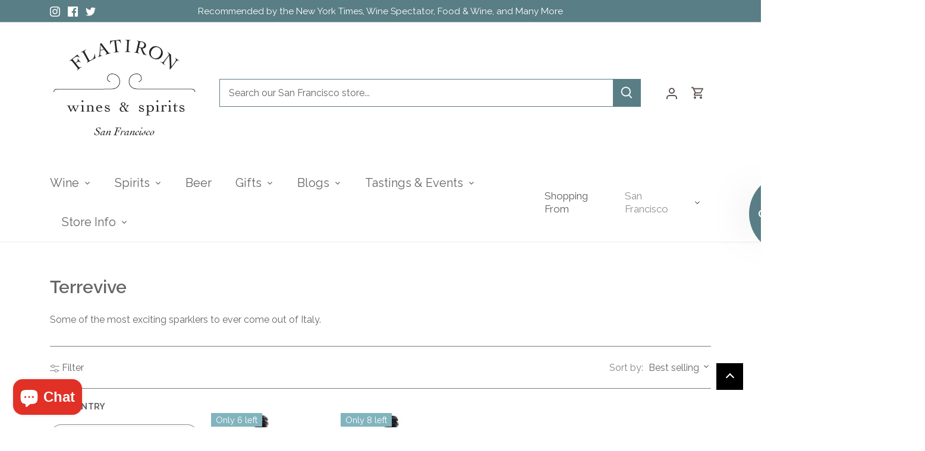

--- FILE ---
content_type: text/javascript
request_url: https://sf.flatiron-wines.com/cdn/shop/t/106/assets/boost-pfs-instant-search.js?v=121082262963188456981676662049
body_size: -690
content:
var boostPFSInstantSearchConfig={search:{addCollectionToProductUrl:!1}};(function(){BoostPFS.inject(this),SearchInput.prototype.customizeInstantSearch=function(){var suggestionElement=this.$uiMenuElement,searchElement=this.$element,searchBoxId=this.id}})();
//# sourceMappingURL=/cdn/shop/t/106/assets/boost-pfs-instant-search.js.map?v=121082262963188456981676662049


--- FILE ---
content_type: application/x-javascript
request_url: https://app.sealsubscriptions.com/shopify/public/status/shop/flatiron-wines-spirits.myshopify.com.js?1768643931
body_size: -266
content:
var sealsubscriptions_settings_updated='1768074107';

--- FILE ---
content_type: text/javascript; charset=utf-8
request_url: https://services.mybcapps.com/bc-sf-filter/filter?t=1768643925910&_=pf&shop=flatiron-wines-spirits.myshopify.com&page=1&limit=24&sort=best-selling&display=grid&collection_scope=261034508323&tag=&product_available=false&variant_available=false&build_filter_tree=true&check_cache=true&sort_first=available&callback=BoostPFSFilterCallback&event_type=init
body_size: 3000
content:
/**/ typeof BoostPFSFilterCallback === 'function' && BoostPFSFilterCallback({"total_product":2,"total_collection":0,"total_page":0,"from_cache":false,"products":[{"body_html":"","skus":["SF-1-ELE--032725-46"],"available":true,"created_at":"2025-03-27T18:40:20Z","review_count":0,"variants":[{"merged_options":["title:Default Title"],"inventory_quantity":6,"image":null,"original_merged_options":["title:Default Title"],"compare_at_price":null,"inventory_management":"shopify","available":true,"weight":3,"title":"Default Title","inventory_policy":"deny","weight_unit":"lb","price":"21.99","id":40776681914403,"sku":"SF-1-ELE--032725-46","barcode":null}],"media":[],"title":"Terrevive Lambrusco dell'Emilia Rosso Bergianti No Autoclave 2022","price_min":21.99,"images_info":[{"src":"https://cdn.shopify.com/s/files/1/0044/1208/0163/files/Bottle-of-Terrevive-Lambrusco-dellEmilia-Rosso-Bergianti-No-Autoclave-2022-Red-Wine-Flatiron-SF.jpg?v=1743634556","width":1200,"alt":"Bottle of Terrevive Lambrusco dell'Emilia Rosso Bergianti No Autoclave 2022-Red Wine-Flatiron SF","id":26652083290147,"position":1,"height":1800},{"src":"https://cdn.shopify.com/s/files/1/0044/1208/0163/files/Bottle-of-Terrevive-Lambrusco-dellEmilia-Rosso-Bergianti-No-Autoclave-2022-Red-Wine-Flatiron-SF-2.jpg?v=1743634558","width":1200,"alt":"Bottle of Terrevive Lambrusco dell'Emilia Rosso Bergianti No Autoclave 2022-Red Wine-Flatiron SF","id":26652080963619,"position":2,"height":1800}],"review_ratings":0,"template_suffix":null,"updated_at":"2025-12-30T22:34:50Z","collections":[{"template_suffix":"","handle":"italian-red-wines","id":260393140259,"sort_value":"3f00j","title":"Italian Red Wines"},{"template_suffix":"","handle":"discountable","id":156426600483,"sort_value":"wwf1","title":"Discountable"},{"template_suffix":"","handle":"red-wine","id":154398982179,"sort_value":"x906","title":"Red Wine"},{"template_suffix":null,"handle":"new-collection","id":273117085731,"sort_value":"3vd","title":"New products"},{"template_suffix":"","handle":"terrevive","id":261034508323,"sort_value":"5v","title":"Terrevive"},{"template_suffix":"","handle":"still","id":154400325667,"sort_value":"ww9","title":"Still"},{"template_suffix":"","handle":"sustainably-farmed","id":156656893987,"sort_value":"wp02","title":"Sustainably Farmed"},{"template_suffix":"","handle":"italian-wine","id":260393173027,"sort_value":"43l","title":"Italian Wine"},{"template_suffix":"","handle":"crv","id":459665145891,"sort_value":"3ev","title":"CRV10"},{"template_suffix":null,"handle":"best-selling-collection","id":273117118499,"sort_value":"3l2","title":"Best selling products"},{"template_suffix":"","handle":"all-wines","id":154400260131,"sort_value":"zzzzx42","title":"All Wines"},{"template_suffix":"","handle":"most-popular-in-san-francisco","id":174242168867,"sort_value":"5h1","title":"Most popular in San Francisco"},{"template_suffix":"","handle":"italy","id":154398490659,"sort_value":"q3v","title":"Italy"},{"template_suffix":"","handle":"organic-wine","id":464329474083,"sort_value":"2i3","title":"Organic Wine"}],"vendor":"Elevage [ELE]","percent_sale_min":0,"best_selling_rank":2798,"html":{"theme_id":0,"value":""},"id":7099277541411,"published_at":"2025-10-28T18:34:59Z","rio_ratings":[],"images":{"1":"https://cdn.shopify.com/s/files/1/0044/1208/0163/files/Bottle-of-Terrevive-Lambrusco-dellEmilia-Rosso-Bergianti-No-Autoclave-2022-Red-Wine-Flatiron-SF.jpg?v=1743634556","2":"https://cdn.shopify.com/s/files/1/0044/1208/0163/files/Bottle-of-Terrevive-Lambrusco-dellEmilia-Rosso-Bergianti-No-Autoclave-2022-Red-Wine-Flatiron-SF-2.jpg?v=1743634558"},"options_with_values":[{"original_name":"title","values":[{"image":null,"title":"Default Title"}],"name":"title","label":"Title","position":1}],"weight_min":3000,"handle":"terrevive-emilia-romagna-rosso-frizzante-no-autoclave-2022-750ml","compare_at_price_min":null,"barcodes":[],"tags":["Availability: In Stock","Body: Light Bodied","Brand: Terrevive","core-no-restrictions","Country: Italy","CRV10","DISCOUNTABLE","Farming Practice: Organic","Grape Variety: Lambrusco Salamino","Grape Variety: Lambrusco Sorbara","Maturity: Ready to Drink","NO GTIN","Pairing: Drink On Its Own","Pairing: Drink With Poultry","Region: Emilia-Romagna","Size: 750ml","Style: Earthy","Style: Fruity","Sweetness: Dry","Vintage: 2022","web-published"],"published_scope":"global","metafields":[],"product_type":"Red Wine","weight_max":3000,"locations":[],"position":null,"compare_at_price_max":null,"product_category":"Uncategorized","price_max":21.99},{"body_html":"","skus":["SF-1-ELE--091925-29"],"available":true,"created_at":"2025-09-20T02:46:55Z","review_count":0,"variants":[{"merged_options":["title:Default Title"],"inventory_quantity":8,"image":null,"original_merged_options":["title:Default Title"],"compare_at_price":null,"inventory_management":"shopify","available":true,"weight":3,"title":"Default Title","inventory_policy":"deny","weight_unit":"lb","price":"23.99","id":40954322288675,"sku":"SF-1-ELE--091925-29","barcode":null}],"media":[],"title":"Terrevive Rosso Frizzante Stiolorosso 2023","price_min":23.99,"images_info":[{"src":"https://cdn.shopify.com/s/files/1/0044/1208/0163/files/Bottle-of-Terrevive-Rosso-Frizzante-Stiolorosso-2023-Sparkling-Wine-Flatiron-SF.jpg?v=1763765683","width":1200,"alt":"Bottle of Terrevive Rosso Frizzante Stiolorosso 2023-Sparkling Wine-Flatiron SF","id":27185786290211,"position":1,"height":1800}],"review_ratings":0,"template_suffix":null,"updated_at":"2025-12-16T01:44:20Z","collections":[{"template_suffix":"","handle":"discountable","id":156426600483,"sort_value":"wwo1","title":"Discountable"},{"template_suffix":null,"handle":"new-collection","id":273117085731,"sort_value":"13k","title":"New products"},{"template_suffix":"","handle":"terrevive","id":261034508323,"sort_value":"6t","title":"Terrevive"},{"template_suffix":"","handle":"italian-wine","id":260393173027,"sort_value":"k2p","title":"Italian Wine"},{"template_suffix":"","handle":"crv","id":459665145891,"sort_value":"iap","title":"CRV10"},{"template_suffix":null,"handle":"best-selling-collection","id":273117118499,"sort_value":"i6n","title":"Best selling products"},{"template_suffix":"","handle":"sustainably-farmed","id":156656893987,"sort_value":"wpa2","title":"Sustainably Farmed"},{"template_suffix":"","handle":"gifts-under-50","id":154400423971,"sort_value":"sc1","title":"Gifts Under $50"},{"template_suffix":"","handle":"all-wines","id":154400260131,"sort_value":"zzzzx44","title":"All Wines"},{"template_suffix":"","handle":"most-popular-in-san-francisco","id":174242168867,"sort_value":"jymd","title":"Most popular in San Francisco"},{"template_suffix":"","handle":"sparkling-wine","id":154398949411,"sort_value":"1fm","title":"Sparkling Wine"},{"template_suffix":"","handle":"gifts-under-25","id":273169285155,"sort_value":"cu","title":"Gifts Under $25"},{"template_suffix":"","handle":"organic-wine","id":464329474083,"sort_value":"ge0z0w3","title":"Organic Wine"},{"template_suffix":"","handle":"italy","id":154398490659,"sort_value":"q4","title":"Italy"},{"template_suffix":"","handle":"popular-sparkling-wines-under-50","id":266538909731,"sort_value":"zv4","title":"Popular Sparkling Wines Under $50"}],"vendor":"Elevage [ELE]","percent_sale_min":0,"best_selling_rank":14204,"html":{"theme_id":0,"value":""},"id":7142883491875,"published_at":"2025-11-21T17:41:44Z","rio_ratings":[],"images":{"1":"https://cdn.shopify.com/s/files/1/0044/1208/0163/files/Bottle-of-Terrevive-Rosso-Frizzante-Stiolorosso-2023-Sparkling-Wine-Flatiron-SF.jpg?v=1763765683"},"options_with_values":[{"original_name":"title","values":[{"image":null,"title":"Default Title"}],"name":"title","label":"Title","position":1}],"weight_min":3000,"handle":"terrevive-rosso-frizzante-stiolorosso-2023-750ml","compare_at_price_min":null,"barcodes":[],"tags":["Body: Light Bodied","Brand: Terrevive","core-no-restrictions","Country: Italy","CRV10","DISCOUNTABLE","Farming Practice: Organic","Grape Variety: Lambrusco Sorbara","Maturity: Ready to Drink","NO GTIN","Pairing: Drink On Its Own","Pairing: Drink With Poultry","Region: Emilia-Romagna","Size: 750ml","Style: Earthy","Style: Fruity","Sweetness: Dry","Vintage: 2023"],"published_scope":"global","metafields":[],"product_type":"Sparkling Wine","weight_max":3000,"locations":[],"position":null,"compare_at_price_max":null,"product_category":"Uncategorized","price_max":23.99}],"event_type":"init","filter":{"options":[{"status":"disabled","position":0,"label":"Vendor","filterOptionId":"pf_v_vendor","filterType":"vendor","displayType":"list","selectType":"multiple","valueType":"all","hideTextBoxes":false},{"filterType":"tag","label":"Availability","isCollapseMobile":false,"isCollapsePC":false,"tooltip":"In Stock: Ready to ship • Presale: A special direct-import selection. Order now, ships upon arrival.","displayAllValuesInUppercaseForm":false,"showSearchBoxFilterMobile":false,"showSearchBoxFilterPC":false,"showMoreType":"scrollbar","sortManualValues":false,"sortType":"key-asc","filterOptionId":"pf_t_availability","position":1,"selectType":"single","status":"disabled","valueType":"all","displayType":"list","swatchStyle":"circle-grid","manualValues":null,"prefix":"Availability\\: ","removeTextFilterValues":"","replaceTextFilterValues":null,"excludedValues":[]},{"filterType":"tag","label":"Country","isCollapseMobile":false,"isCollapsePC":false,"tooltip":null,"displayAllValuesInUppercaseForm":false,"showSearchBoxFilterMobile":false,"showSearchBoxFilterPC":true,"showMoreType":"scrollbar","sortManualValues":false,"sortType":"doc_count-desc","filterOptionId":"pf_t_country","position":2,"selectType":"single","status":"active","valueType":"all","displayType":"list","swatchStyle":"circle-grid","manualValues":null,"prefix":"Country\\: ","useAndCondition":false,"removeTextFilterValues":"","replaceTextFilterValues":null,"excludedValues":[],"values":[{"key":"Country: Italy","doc_count":2}]},{"filterType":"tag","label":"Region","isCollapseMobile":false,"isCollapsePC":false,"tooltip":null,"displayAllValuesInUppercaseForm":false,"showSearchBoxFilterMobile":false,"showSearchBoxFilterPC":true,"showMoreType":"scrollbar","sortManualValues":false,"sortType":"doc_count-desc","filterOptionId":"pf_t_region","position":3,"selectType":"single","status":"active","valueType":"all","displayType":"list","swatchStyle":"circle-grid","manualValues":null,"prefix":"Region\\: ","useAndCondition":false,"removeTextFilterValues":"","replaceTextFilterValues":null,"excludedValues":[],"values":[{"key":"Region: Emilia-Romagna","doc_count":2}]},{"filterType":"tag","label":"Vintage","isCollapseMobile":false,"isCollapsePC":false,"tooltip":null,"displayAllValuesInUppercaseForm":false,"showSearchBoxFilterMobile":false,"showSearchBoxFilterPC":true,"showMoreType":"viewmore","sortManualValues":false,"sortType":"key-desc","filterOptionId":"pf_t_vintage","position":4,"selectType":"multiple","status":"active","valueType":"all","displayType":"list","swatchStyle":"circle-grid","manualValues":null,"prefix":"Vintage\\: ","removeTextFilterValues":"","replaceTextFilterValues":null,"excludedValues":[],"values":[{"key":"Vintage: 2022","doc_count":1},{"key":"Vintage: 2023","doc_count":1}]},{"filterType":"product_type","label":"Type","isCollapseMobile":false,"isCollapsePC":false,"tooltip":null,"displayAllValuesInUppercaseForm":false,"showSearchBoxFilterMobile":false,"showSearchBoxFilterPC":false,"showMoreType":"scrollbar","sortManualValues":false,"sortType":"doc_count-desc","filterOptionId":"pf_pt_type","position":5,"selectType":"multiple","status":"active","valueType":"all","displayType":"list","manualValues":null,"removeTextFilterValues":"","replaceTextFilterValues":null,"excludedValues":[],"values":[{"key":"Red Wine","doc_count":1},{"key":"Sparkling Wine","doc_count":1}]},{"filterType":"tag","label":"Farming Practice","isCollapseMobile":false,"isCollapsePC":false,"tooltip":null,"displayAllValuesInUppercaseForm":false,"showSearchBoxFilterMobile":false,"showSearchBoxFilterPC":false,"showMoreType":"scrollbar","sortManualValues":false,"sortType":"doc_count-desc","filterOptionId":"pf_t_farming_practice","position":6,"selectType":"single","status":"active","valueType":"all","displayType":"list","swatchStyle":"circle-grid","manualValues":null,"prefix":"Farming Practice\\: ","useAndCondition":false,"removeTextFilterValues":"","replaceTextFilterValues":null,"excludedValues":[],"values":[{"key":"Farming Practice: Organic","doc_count":2}]},{"status":"active","position":7,"label":"Price","filterOptionId":"pf_p_price","filterType":"price","displayType":"range","hideTextBoxes":false,"sliderRange":4,"sliderStep":1,"values":{"max":23.99,"min":21.99}},{"filterType":"tag","label":"Size","isCollapseMobile":false,"isCollapsePC":false,"tooltip":null,"displayAllValuesInUppercaseForm":false,"showSearchBoxFilterMobile":false,"showSearchBoxFilterPC":false,"showMoreType":"scrollbar","sortManualValues":false,"sortType":"doc_count-desc","filterOptionId":"pf_t_size","position":8,"selectType":"single","status":"active","valueType":"all","displayType":"list","swatchStyle":"circle-grid","manualValues":null,"prefix":"Size\\: ","useAndCondition":false,"removeTextFilterValues":"","replaceTextFilterValues":null,"excludedValues":[],"values":[{"key":"Size: 750ml","doc_count":2}]},{"filterType":"tag","label":"Grape Variety","isCollapseMobile":true,"isCollapsePC":true,"tooltip":null,"displayAllValuesInUppercaseForm":false,"showSearchBoxFilterMobile":false,"showSearchBoxFilterPC":true,"showMoreType":"viewmore","sortManualValues":false,"sortType":"doc_count-desc","filterOptionId":"pf_t_grape_variety","position":9,"selectType":"multiple","status":"active","valueType":"all","displayType":"box","swatchStyle":"circle-grid","manualValues":null,"prefix":"Grape Variety\\: ","useAndCondition":false,"removeTextFilterValues":"","replaceTextFilterValues":null,"excludedValues":[],"values":[{"key":"Grape Variety: Lambrusco Sorbara","doc_count":2},{"key":"Grape Variety: Lambrusco Salamino","doc_count":1}]},{"filterType":"tag","label":"Style","isCollapseMobile":true,"isCollapsePC":true,"tooltip":null,"displayAllValuesInUppercaseForm":false,"showSearchBoxFilterMobile":false,"showSearchBoxFilterPC":false,"showMoreType":"scrollbar","sortManualValues":false,"sortType":"key-asc","filterOptionId":"pf_t_style","position":10,"selectType":"multiple","status":"active","valueType":"all","displayType":"list","manualValues":null,"prefix":"Style\\: ","useAndCondition":false,"removeTextFilterValues":"","replaceTextFilterValues":null,"excludedValues":[],"hideTextBoxes":false,"values":[{"key":"Style: Earthy","doc_count":2},{"key":"Style: Fruity","doc_count":2}]},{"filterType":"tag","label":"Sweetness","isCollapseMobile":true,"isCollapsePC":true,"tooltip":null,"displayAllValuesInUppercaseForm":false,"showSearchBoxFilterMobile":false,"showSearchBoxFilterPC":false,"showMoreType":"scrollbar","sortManualValues":false,"sortType":"key-asc","filterOptionId":"pf_t_sweetness","position":11,"selectType":"single","status":"active","valueType":"all","displayType":"box","manualValues":null,"prefix":"Sweetness\\:","useAndCondition":false,"removeTextFilterValues":"","replaceTextFilterValues":null,"excludedValues":[],"hideTextBoxes":false,"values":[{"key":"Sweetness: Dry","doc_count":2}]},{"filterType":"tag","label":"Body","isCollapseMobile":true,"isCollapsePC":true,"tooltip":null,"displayAllValuesInUppercaseForm":false,"showSearchBoxFilterMobile":false,"showSearchBoxFilterPC":false,"showMoreType":"scrollbar","sortManualValues":false,"sortType":"key-asc","filterOptionId":"pf_t_body","position":12,"selectType":"single","status":"active","valueType":"all","displayType":"list","manualValues":null,"prefix":"Body\\:","useAndCondition":false,"removeTextFilterValues":"","replaceTextFilterValues":null,"excludedValues":[],"hideTextBoxes":false,"values":[{"key":"Body: Light Bodied","doc_count":2}]},{"filterType":"tag","label":"Maturity","isCollapseMobile":true,"isCollapsePC":true,"tooltip":null,"displayAllValuesInUppercaseForm":false,"showSearchBoxFilterMobile":false,"showSearchBoxFilterPC":false,"showMoreType":"scrollbar","sortManualValues":false,"sortType":"key-asc","filterOptionId":"pf_t_maturity","position":13,"selectType":"single","status":"active","valueType":"all","displayType":"list","manualValues":null,"prefix":"Maturity\\:","useAndCondition":false,"removeTextFilterValues":"","replaceTextFilterValues":null,"excludedValues":[],"hideTextBoxes":false,"values":[{"key":"Maturity: Ready to Drink","doc_count":2}]},{"filterType":"tag","label":"Pair With","isCollapseMobile":true,"isCollapsePC":true,"tooltip":null,"displayAllValuesInUppercaseForm":false,"showSearchBoxFilterMobile":false,"showSearchBoxFilterPC":false,"showMoreType":"scrollbar","sortManualValues":false,"sortType":"key-asc","filterOptionId":"pf_t_pair_with","position":14,"selectType":"multiple","status":"active","valueType":"all","displayType":"list","manualValues":null,"prefix":"Pairing\\: ","useAndCondition":false,"removeTextFilterValues":"","replaceTextFilterValues":null,"excludedValues":[],"hideTextBoxes":false,"values":[{"key":"Pairing: Drink On Its Own","doc_count":2},{"key":"Pairing: Drink With Poultry","doc_count":2}]}],"filterId":"H1f5vm99H"},"bundles":[],"meta":{"rid":"98434298-0d42-489f-9d35-58d14c8fba4b","currency":"USD","money_format_with_currency":"${{amount}} USD","money_format":"${{amount}}","affected_by_merchandising":false,"affected_by_performance_ranking":false,"affected_by_search_personalization":false}});

--- FILE ---
content_type: text/javascript
request_url: https://sf.flatiron-wines.com/cdn/shop/t/106/assets/boost-pfs-filter.js?v=135396865126836989671754878780
body_size: 2987
content:
var boostPFSFilterConfig={general:{limit:boostPFSThemeConfig.custom.products_per_page,loadProductFirst:!1,addCollectionToProductUrl:!1,filterTreeMobileStyle:"style1"}},boostPFSTemplate={saleClass:"on-sale",soldOutClass:"sold-out",blockLayoutClass:"ft ftw ft-nm",saleLabelHtml:'<span class="product-label product-label--sale"><span>'+boostPFSThemeConfig.label.sale+"</span></span>",soldOutLabelHtml:'<span class="product-label product-label--soldout"><span>'+boostPFSThemeConfig.label.soldout+"</span></span>",productGridItemHtml:'<div data-boost-theme-quickview="{{itemId}}" class="product-block layout-align-above align-center {{soldOutClass}} flex column {{maxColsClass}} min-cols-2 {{itemGridWidthClass}}"><div class="product-block__inner"><div class="image image--shape-1 {{imageHoverClass}}"><div class="inner"><a href="{{itemUrl}}">{{itemImg}}</a></div>{{itemLabels}}</div><div class="product-block__title-price"><a class="title" href="{{itemUrl}}">{{itemVendor}}{{itemTitle}}</a><div class="price {{saleClass}}">{{itemPrice}}</div></div><div class="themed-product-reviews"><span class="shopify-product-reviews-badge" data-id="{{itemId}}"></span></div>{{itemQuickBuy}}</div></div>',previousActiveHtml:'<li><a href="{{itemUrl}}" class="prev"><i class="icon-arrow-left"></i></a></li>',previousDisabledHtml:'<li><span class="linkless prev"><i class="icon-arrow-left"></i></span></li>',nextActiveHtml:'<li><a href="{{itemUrl}}" class="next"><i class="icon-arrow-right"></i></a></li>',nextDisabledHtml:'<li><span class="linkless next"><i class="icon-arrow-right"></i></span></li>',pageItemHtml:'<li><a href="{{itemUrl}}">{{itemTitle}}</a></li>',pageItemSelectedHtml:'<li class="active"><span class="linkless">{{itemTitle}}</span></li>',pageItemRemainHtml:'<li><span class="linkless">{{itemTitle}}</span></li>',paginateHtml:'<ul class="pagination">{{previous}}{{pageItems}}{{next}}</ul>',sortingHtml:"{{sortingItems}}"};(function(){BoostPFS.inject(this),ProductGridItem.prototype.compileTemplate=function(data,index,totalProduct){data||(data=this.data),index||(index=this.index+1),totalProduct||(totalProduct=this.totalProduct);var images=data.images_info,soldOut=!data.available,onSale=data.compare_at_price_min>data.price_min,priceVaries=data.price_min!=data.price_max,firstVariant=data.variants[0];if(Utils.getParam("variant")!==null&&Utils.getParam("variant")!=""){var paramVariant=data.variants.filter(function(e){return e.id==Utils.getParam("variant")});typeof paramVariant[0]!="undefined"&&(firstVariant=paramVariant[0])}else for(var i=0;i<data.variants.length;i++)if(data.variants[i].available){firstVariant=data.variants[i];break}var itemHtml=boostPFSTemplate.productGridItemHtml,soldOutClass=soldOut&&boostPFSThemeConfig.custom.label_soldout_enable?boostPFSTemplate.soldOutClass:"";itemHtml=itemHtml.replace(/{{soldOutClass}}/g,soldOutClass),itemHtml=itemHtml.replace(/{{maxColsClass}}/g,"max-cols-"+boostPFSThemeConfig.custom.products_per_row);var itemGridWidthClass="";index%2==1&&(itemGridWidthClass+="nth-2 "),index%3==1&&(itemGridWidthClass+="nth-3 "),index%4==1&&(itemGridWidthClass+="nth-4 "),index%6==1&&(itemGridWidthClass+="nth-6 "),itemHtml=itemHtml.replace(/{{itemGridWidthClass}}/g,itemGridWidthClass);var blockLayoutClass=boostPFSThemeConfig.custom.block_layout=="beside"?boostPFSTemplate.blockLayoutClass:"";itemHtml=itemHtml.replace(/{{blockLayoutClass}}/g,blockLayoutClass);var imageHoverClass=boostPFSThemeConfig.custom.product_grid_hover_image&&images.length>1?"image--with-secondary":"";itemHtml=itemHtml.replace(/{{imageHoverClass}}/g,imageHoverClass);var itemPriceHtml="",saleClass=onSale?boostPFSTemplate.saleClass:"";priceVaries&&(itemPriceHtml+=boostPFSThemeConfig.label.from_price+" "),itemPriceHtml+='<span class="amount theme-money">'+Utils.formatMoney(data.price_min,Globals.moneyFormat)+"</span>",onSale&&(itemPriceHtml+=' <del><span class="theme-money">'+Utils.formatMoney(data.compare_at_price_min,Globals.moneyFormat)+"</span></del>"),itemHtml=itemHtml.replace(/{{saleClass}}/g,saleClass),itemHtml=itemHtml.replace(/{{itemPrice}}/g,itemPriceHtml),itemVendorHtml=boostPFSThemeConfig.custom.grid_show_vendor?'<div class="vendor">'+data.vendor+"</div>":"",itemHtml=itemHtml.replace(/{{itemVendor}}/g,itemVendorHtml);var itemLabelsHtml="";if(onSale&&boostPFSThemeConfig.custom.label_sale_enable)itemLabelsHtml+=boostPFSTemplate.saleLabelHtml;else if(boostPFSThemeConfig.custom.label_remain_show&&data.variants.length==1&&data.variants[0].inventory_quantity>0&&data.variants[0].inventory_quantity<=boostPFSThemeConfig.custom.prod_stock_warn_limit)itemLabelsHtml+='<span class="product-label general"><span>'+boostPFSThemeConfig.label.only_x_left.replace(/{{ quantity }}/g,data.variants[0].inventory_quantity)+"</span></span>";else if(soldOut&&boostPFSThemeConfig.custom.label_soldout_enable)itemLabelsHtml+=boostPFSTemplate.soldOutLabelHtml;else for(var k in data.tags){var tag=data.tags[k];tag.indexOf("meta-label-")>-1&&(itemLabelsHtml+='<span class="product-label general"><span>'+tag.replace("meta-label-","")+"</span></span>")}itemHtml=itemHtml.replace(/{{itemLabels}}/g,itemLabelsHtml);var itemQuickViewHtml="";boostPFSThemeConfig.custom.prod_quick_buy_show&&(data.variants.length>1?(itemQuickViewHtml+='<div class="product-form">',soldOut?(itemQuickViewHtml+='<a class="quick-buy btn disabled" href="{{itemUrl}}" data-product-id="{{itemId}}">',itemQuickViewHtml+=boostPFSThemeConfig.label.soldout,itemQuickViewHtml+="</a>"):(itemQuickViewHtml+='<a class="quick-buy btn disabled" href="{{itemUrl}}" data-product-id="{{itemId}}">',itemQuickViewHtml+=boostPFSThemeConfig.label.options,itemQuickViewHtml+="</a>")):(itemQuickViewHtml+='<form method="post" action="/cart/add" id="product_form_{{itemId}}" accept-charset="UTF-8" class="product-form product-form--mini" enctype="multipart/form-data" data-ajax-add-to-cart="true" data-open-cart-drawer="true" data-product-id="{{itemId}}">',itemQuickViewHtml+='<input type="hidden" name="form_type" value="product">',itemQuickViewHtml+='<input type="hidden" name="utf8" value="\u2713">',itemQuickViewHtml+='<input type="hidden" name="quantity" value="1">',itemQuickViewHtml+='<input type="hidden" name="id" value="'+data.variants[0].id+'">',itemQuickViewHtml+='<button type="submit" name="add" class="btn product-add" aria-live="polite">',itemQuickViewHtml+='<span class="button-text">Add to cart</span>',itemQuickViewHtml+='<span class="loading-spinner" aria-label="Adding"></span>',itemQuickViewHtml+='<span class="added-to-cart-check" aria-label="Added to cart"></span>',itemQuickViewHtml+="</button>",itemQuickViewHtml+="</form>",itemQuickViewHtml+='<div class="qty-adjuster-container">',itemQuickViewHtml+='<div class="qty-adjuster qty-adjuster--ajax"',data.variants[0].inventory_management=="shopify"&&data.variants[0].inventory_policy=="deny"&&(itemQuickViewHtml+=' data-limit="'+data.variants[0].inventory_quantity+'" '),itemQuickViewHtml+=">",itemQuickViewHtml+='<div class="qty-adjuster__inner">',itemQuickViewHtml+='<button class="btn qty-adjuster__down" aria-label="Decrease"><svg xmlns="http://www.w3.org/2000/svg" width="24" height="24" viewBox="0 0 24 24" fill="none" stroke="currentColor" stroke-width="2" stroke-linecap="round" stroke-linejoin="round" class="feather feather-minus"><line x1="5" y1="12" x2="19" y2="12"></line></svg></button>',itemQuickViewHtml+='<input class="qty-adjuster__value" type="text" pattern="[0-9]*" name="quantity" value="" aria-label="Quantity">',itemQuickViewHtml+='<button class="btn qty-adjuster__up" aria-label="Increase"><svg xmlns="http://www.w3.org/2000/svg" width="24" height="24" viewBox="0 0 24 24" fill="none" stroke="currentColor" stroke-width="2" stroke-linecap="round" stroke-linejoin="round" class="feather feather-plus"><line x1="12" y1="5" x2="12" y2="19"></line><line x1="5" y1="12" x2="19" y2="12"></line></svg></button>',itemQuickViewHtml+="</div>",itemQuickViewHtml+="</div>",itemQuickViewHtml+="</div>")),itemHtml=itemHtml.replace(/{{itemQuickBuy}}/g,itemQuickViewHtml);var itemImgHtml="",aspectRatio=images.length>0?images[0].width/images[0].height:1,maxWidth=images.length>0?images[0].width:480;if(itemImgHtml+='<div class="image__primary"><div class="rimage-outer-wrapper" style="max-width:'+maxWidth+'px"><div class="rimage-wrapper lazyload--placeholder" style="padding-top:'+1/aspectRatio*100+'%"><img class="rimage__image lazyload fade-in" data-src="'+Utils.getFeaturedImage(images,"{width}x")+'" data-widths="[180, 220, 300, 360, 460, 540, 720, 900, 1080, 1296, 1512, 1728, 2048]" data-aspectratio="'+aspectRatio+'" data-sizes="auto" alt="{{itemTitle}}"/></div></div></div>',boostPFSThemeConfig.custom.product_grid_hover_image&&images.length>1){var aspect_ratio=images[1].width/images[1].height;itemImgHtml+='<div class="image__secondary"><div class="rimage-outer-wrapper lazyload fade-in" data-bgset="'+bgset(images[1])+'"data-sizes="auto" data-parent-fit="contain"><noscript><div class="rimage-wrapper" style="padding-top:'+1/aspect_ratio*100+'%"><img src="'+Utils.optimizeImage(images[1].src,"1024x")+'" alt="{{itemTitle}}" class="rimage__image"></div></noscript></div></div>'}return itemHtml=itemHtml.replace(/{{itemImg}}/g,itemImgHtml),itemHtml=itemHtml.replace(/{{itemId}}/g,data.id),itemHtml=itemHtml.replace(/{{itemTitle}}/g,data.title),itemHtml=itemHtml.replace(/{{itemHandle}}/g,data.handle),itemHtml=itemHtml.replace(/{{itemUrl}}/g,Utils.buildProductItemUrl(data)),itemHtml};function buildReview(data){var html="";return boostPFSThemeConfig.custom.hasOwnProperty("show_product_review")&&boostPFSThemeConfig.custom.show_product_review==!0&&(html='<span class="shopify-product-reviews-badge" data-id="{{itemId}}"></span>'),html}function bgset(image){var bgset2="";if(image){var aspect_ratio=image.width/image.height;image.width>180&&(bgset2+=" "+Utils.optimizeImage(image.src,"180x")+" 180w "+Math.round(180/aspect_ratio)+"h,"),image.width>360&&(bgset2+=" "+Utils.optimizeImage(image.src,"360x")+" 360w "+Math.round(360/aspect_ratio)+"h,"),image.width>540&&(bgset2+=" "+Utils.optimizeImage(image.src,"540x")+" 540w "+Math.round(540/aspect_ratio)+"h,"),image.width>720&&(bgset2+=" "+Utils.optimizeImage(image.src,"720x")+" 720w "+Math.round(720/aspect_ratio)+"h,"),image.width>900&&(bgset2+=" "+Utils.optimizeImage(image.src,"900x")+" 900w "+Math.round(900/aspect_ratio)+"h,"),image.width>1080&&(bgset2+=" "+Utils.optimizeImage(image.src,"1080x")+" 1080w "+Math.round(1080/aspect_ratio)+"h,"),image.width>1296&&(bgset2+=" "+Utils.optimizeImage(image.src,"1296x")+" 1296w "+Math.round(1296/aspect_ratio)+"h,"),image.width>1512&&(bgset2+=" "+Utils.optimizeImage(image.src,"1512x")+" 1512w "+Math.round(1512/aspect_ratio)+"h,"),image.width>1728&&(bgset2+=" "+Utils.optimizeImage(image.src,"1728x")+" 1728w "+Math.round(1728/aspect_ratio)+"h,"),image.width>1950&&(bgset2+=" "+Utils.optimizeImage(image.src,"1950x")+" 1950w "+Math.round(1950/aspect_ratio)+"h,"),image.width>2100&&(bgset2+=" "+Utils.optimizeImage(image.src,"2100x")+" 2100w "+Math.round(2100/aspect_ratio)+"h,"),image.width>2260&&(bgset2+=" "+Utils.optimizeImage(image.src,"2260x")+" 2260w "+Math.round(2260/aspect_ratio)+"h,"),image.width>2450&&(bgset2+=" "+Utils.optimizeImage(image.src,"2450x")+" 2450w "+Math.round(2450/aspect_ratio)+"h,"),image.width>2700&&(bgset2+=" "+Utils.optimizeImage(image.src,"2700x")+" 2700w "+Math.round(2700/aspect_ratio)+"h,"),image.width>3e3&&(bgset2+=" "+Utils.optimizeImage(image.src,"3000x")+" 3000w "+Math.round(3e3/aspect_ratio)+"h,"),image.width>3350&&(bgset2+=" "+Utils.optimizeImage(image.src,"3350x")+" 3350w "+Math.round(3350/aspect_ratio)+"h,"),image.width>3750&&(bgset2+=" "+Utils.optimizeImage(image.src,"3750x")+" 3750w "+Math.round(3750/aspect_ratio)+"h,"),image.width>4100&&(bgset2+=" "+Utils.optimizeImage(image.src,"4100x")+" 180w "+Math.round(4100/aspect_ratio)+"h,"),bgset2+=" "+image.src+" "+image.width+"w "+image.height+"h,"}return bgset2}ProductPaginationDefault.prototype.compileTemplate=function(totalProduct){totalProduct||(totalProduct=this.totalProduct);var currentPage=parseInt(Globals.queryParams.page),totalPage=Math.ceil(totalProduct/Globals.queryParams.limit);if(totalPage<=1)return"";var paginationHtml=boostPFSTemplate.paginateHtml,previousHtml=currentPage>1?boostPFSTemplate.previousActiveHtml:boostPFSTemplate.previousDisabledHtml;previousHtml=previousHtml.replace(/{{itemUrl}}/g,Utils.buildToolbarLink("page",currentPage,currentPage-1)),paginationHtml=paginationHtml.replace(/{{previous}}/g,previousHtml);var nextHtml=currentPage<totalPage?boostPFSTemplate.nextActiveHtml:boostPFSTemplate.nextDisabledHtml;nextHtml=nextHtml.replace(/{{itemUrl}}/g,Utils.buildToolbarLink("page",currentPage,currentPage+1)),paginationHtml=paginationHtml.replace(/{{next}}/g,nextHtml);for(var beforeCurrentPageArr=[],iBefore=currentPage-1;iBefore>currentPage-3&&iBefore>0;iBefore--)beforeCurrentPageArr.unshift(iBefore);currentPage-4>0&&beforeCurrentPageArr.unshift("..."),currentPage-4>=0&&beforeCurrentPageArr.unshift(1),beforeCurrentPageArr.push(currentPage);for(var afterCurrentPageArr=[],iAfter=currentPage+1;iAfter<currentPage+3&&iAfter<=totalPage;iAfter++)afterCurrentPageArr.push(iAfter);currentPage+3<totalPage&&afterCurrentPageArr.push("..."),currentPage+3<=totalPage&&afterCurrentPageArr.push(totalPage);for(var pageItemsHtml="",pageArr=beforeCurrentPageArr.concat(afterCurrentPageArr),iPage=0;iPage<pageArr.length;iPage++)pageArr[iPage]=="..."?pageItemsHtml+=boostPFSTemplate.pageItemRemainHtml:pageItemsHtml+=pageArr[iPage]==currentPage?boostPFSTemplate.pageItemSelectedHtml:boostPFSTemplate.pageItemHtml,pageItemsHtml=pageItemsHtml.replace(/{{itemTitle}}/g,pageArr[iPage]),pageItemsHtml=pageItemsHtml.replace(/{{itemUrl}}/g,Utils.buildToolbarLink("page",currentPage,pageArr[iPage]));return paginationHtml=paginationHtml.replace(/{{pageItems}}/g,pageItemsHtml),paginationHtml},ProductSorting.prototype.compileTemplate=function(){var html="";if(boostPFSTemplate.hasOwnProperty("sortingHtml")){var sortingArr=Utils.getSortingList();if(sortingArr){var sortingItemsHtml="";for(var k in sortingArr)sortingItemsHtml+='<option value="'+k+'">'+sortingArr[k]+"</option>";html=boostPFSTemplate.sortingHtml.replace(/{{sortingItems}}/g,sortingItemsHtml)}}return html},ProductSorting.prototype.bindEvents=function(){jQ("select"+Selector.topSorting).on("change",function(event){FilterApi.setParam("sort",jQ(this).val()),FilterApi.setParam("page",1),FilterApi.applyFilter("sort")})},ProductList.prototype.afterRender=function(data){data||(data=this.data),window.SPR&&typeof window.SPR.initDomEls=="function"&&typeof window.SPR.loadBadges=="function"&&boostPFSThemeConfig.custom.show_product_review&&(window.SPR.initDomEls(),window.SPR.loadBadges())},Filter.prototype.afterRender=function(data){data||(data=this.data),jQ(".results-count").html(boostPFSThemeConfig.label.products_count.replace(/{{ count }}/g,data.total_product)),theme.Sections.init(),theme.Sections.register("collection-template",theme.CollectionTemplateSection,{deferredLoad:!1}),jQ(".boost-pfs-filter-toggle").off("click").on("click",function(e){e.preventDefault(),jQ(".collection-page").removeClass("cc-filters-closed-no-trans"),theme.viewport.isXs()?jQ(".collection-page").toggleClass("cc-filters-mob-open"):jQ(".collection-page").toggleClass("cc-filters-closed")}),jQ(".boost-pfs-filter-close").off("click").on("click",function(){jQ(".collection-page").removeClass("cc-filters-mob-open")})},Filter.prototype.afterGetFilterData=function(data,eventType,eventInfo){if(data&&Array.isArray(data.products)&&data.products.length==0&&typeof boostPFSAppConfig.general.collection_product_count!="undefined"&&data.products.length!=boostPFSAppConfig.general.collection_product_count&&eventType=="init"&&!Settings.general.productAndVariantAvailable&&!Globals.hasFilterOptionParam&&typeof FilterApi.beforeCall!="function"&&typeof FilterApi.beforeCallAsync!="function"){this.errorFilterCallback();return}this.setData(data,eventType,eventInfo)}})();
//# sourceMappingURL=/cdn/shop/t/106/assets/boost-pfs-filter.js.map?v=135396865126836989671754878780
